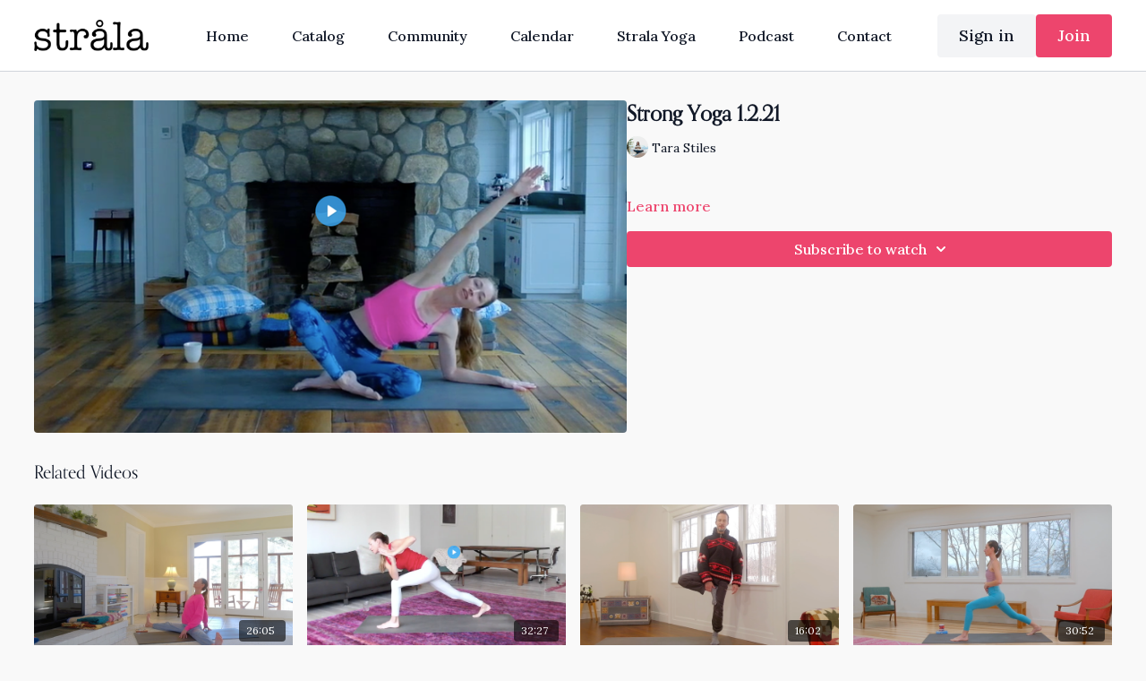

--- FILE ---
content_type: text/vnd.turbo-stream.html; charset=utf-8
request_url: https://stralahome.com/programs/strong-yoga-with-tara-saturday-jan-2-2021-8am-est-27974-9f490e.turbo_stream?playlist_position=sidebar&preview=false
body_size: -236
content:
<turbo-stream action="update" target="program_show"><template>
  <turbo-frame id="program_player">
      <turbo-frame id="program_content" src="/programs/strong-yoga-with-tara-saturday-jan-2-2021-8am-est-27974-9f490e/program_content?playlist_position=sidebar&amp;preview=false">
</turbo-frame></turbo-frame></template></turbo-stream>

--- FILE ---
content_type: text/html; charset=utf-8
request_url: https://stralahome.com/programs/strong-yoga-with-tara-saturday-jan-2-2021-8am-est-27974-9f490e/related
body_size: 11668
content:
<turbo-frame id="program_related" target="_top">

    <div class="container " data-area="program-related-videos">
      <div class="cbt-related mt-8  pb-16">
        <div class="cbt-related-title text-xl font-medium">Related Videos</div>
          <div class="mt-5 grid grid-cols-1 sm:grid-cols-2 md:grid-cols-3 lg:grid-cols-4 xl:grid-cols-4 gap-x-4 gap-y-6">
              <div data-area="related-video-item" class="">
                <swiper-slide
  data-card="video_2936508"
  data-custom="content-card"
  class="self-start hotwired"
    data-author-title-0="Tara Stiles" data-author-permalink-0="author-AP2kHXuXE-E"
>

  <a class="card-image-container" data-turbo="true" data-turbo-prefetch="false" data-turbo-action="advance" data-turbo-frame="_top" onclick="window.CatalogAnalytics(&#39;clickContentItem&#39;, &#39;video&#39;, &#39;2936508&#39;, &#39;Related Videos&#39;); window.CatalogAnalytics(&#39;clickRelatedVideo&#39;, &#39;2936508&#39;, &#39;1&#39;, &#39;program_page&#39;)" href="/programs/march-25-30-minute-yoga-break">
    <div class="image-container relative" data-test="catalog-card">
  <div class="relative image-content">
    <div aria-hidden="true" style="padding-bottom: 56%;"></div>
    <img loading="lazy" alt="30 Minute Yoga Break - 25 March 2024" decoding="async"
         src="https://alpha.uscreencdn.com/images/programs/2936508/horizontal/0d9937c3-6f56-41ba-be74-75aaec9c42ac.png?auto=webp&width=350"
         srcset="https://alpha.uscreencdn.com/images/programs/2936508/horizontal/0d9937c3-6f56-41ba-be74-75aaec9c42ac.png?auto=webp&width=350 350w,
            https://alpha.uscreencdn.com/images/programs/2936508/horizontal/0d9937c3-6f56-41ba-be74-75aaec9c42ac.png?auto=webp&width=700 2x,
            https://alpha.uscreencdn.com/images/programs/2936508/horizontal/0d9937c3-6f56-41ba-be74-75aaec9c42ac.png?auto=webp&width=1050 3x"
         class="card-image b-image absolute object-cover h-full top-0 left-0" style="opacity: 1;">
  </div>
    <div class="badge flex justify-center items-center text-white content-card-badge z-0">
      <span class="badge-item">26:05</span>
      <svg xmlns="http://www.w3.org/2000/svg" width="13" height="9" viewBox="0 0 13 9" fill="none" class="badge-item content-watched-icon" data-test="content-watched-icon">
  <path fill-rule="evenodd" clip-rule="evenodd" d="M4.99995 7.15142L12.0757 0.0756836L12.9242 0.924212L4.99995 8.84848L0.575684 4.42421L1.42421 3.57568L4.99995 7.15142Z" fill="currentColor"></path>
</svg>

    </div>

</div>
<div class="content-watched-overlay"></div>

</a>  <a class="card-title" data-turbo="true" data-turbo-prefetch="false" data-turbo-action="advance" data-turbo-frame="_top" title="30 Minute Yoga Break - 25 March 2024" aria-label="30 Minute Yoga Break - 25 March 2024" onclick="window.CatalogAnalytics(&#39;clickContentItem&#39;, &#39;video&#39;, &#39;2936508&#39;, &#39;Related Videos&#39;); window.CatalogAnalytics(&#39;clickRelatedVideo&#39;, &#39;2936508&#39;, &#39;1&#39;, &#39;program_page&#39;)" href="/programs/march-25-30-minute-yoga-break">
    <span class="line-clamp-2">
      30 Minute Yoga Break - 25 March 2024
    </span>
</a></swiper-slide>


              </div>
              <div data-area="related-video-item" class="">
                <swiper-slide
  data-card="video_628926"
  data-custom="content-card"
  class="self-start hotwired"
    data-author-title-0="Tara Stiles" data-author-permalink-0="author-AP2kHXuXE-E"
>

  <a class="card-image-container" data-turbo="true" data-turbo-prefetch="false" data-turbo-action="advance" data-turbo-frame="_top" onclick="window.CatalogAnalytics(&#39;clickContentItem&#39;, &#39;video&#39;, &#39;628926&#39;, &#39;Related Videos&#39;); window.CatalogAnalytics(&#39;clickRelatedVideo&#39;, &#39;628926&#39;, &#39;2&#39;, &#39;program_page&#39;)" href="/programs/workout-yoga-with-tara-thursday-august-27-2020-2pm-est-682282-7c67f3">
    <div class="image-container relative" data-test="catalog-card">
  <div class="relative image-content">
    <div aria-hidden="true" style="padding-bottom: 56%;"></div>
    <img loading="lazy" alt="Workout Yoga with Tara, Thursday August 27, 2020" decoding="async"
         src="https://alpha.uscreencdn.com/images/programs/628926/horizontal/12194_2Fcatalog_image_2F682282_2FNqKqF7bXToncvkbBpnpQ_Screen_20Shot_202020-08-27_20at_202.33.51_20PM.png?auto=webp&width=350"
         srcset="https://alpha.uscreencdn.com/images/programs/628926/horizontal/12194_2Fcatalog_image_2F682282_2FNqKqF7bXToncvkbBpnpQ_Screen_20Shot_202020-08-27_20at_202.33.51_20PM.png?auto=webp&width=350 350w,
            https://alpha.uscreencdn.com/images/programs/628926/horizontal/12194_2Fcatalog_image_2F682282_2FNqKqF7bXToncvkbBpnpQ_Screen_20Shot_202020-08-27_20at_202.33.51_20PM.png?auto=webp&width=700 2x,
            https://alpha.uscreencdn.com/images/programs/628926/horizontal/12194_2Fcatalog_image_2F682282_2FNqKqF7bXToncvkbBpnpQ_Screen_20Shot_202020-08-27_20at_202.33.51_20PM.png?auto=webp&width=1050 3x"
         class="card-image b-image absolute object-cover h-full top-0 left-0" style="opacity: 1;">
  </div>
    <div class="badge flex justify-center items-center text-white content-card-badge z-0">
      <span class="badge-item">32:27</span>
      <svg xmlns="http://www.w3.org/2000/svg" width="13" height="9" viewBox="0 0 13 9" fill="none" class="badge-item content-watched-icon" data-test="content-watched-icon">
  <path fill-rule="evenodd" clip-rule="evenodd" d="M4.99995 7.15142L12.0757 0.0756836L12.9242 0.924212L4.99995 8.84848L0.575684 4.42421L1.42421 3.57568L4.99995 7.15142Z" fill="currentColor"></path>
</svg>

    </div>

</div>
<div class="content-watched-overlay"></div>

</a>  <a class="card-title" data-turbo="true" data-turbo-prefetch="false" data-turbo-action="advance" data-turbo-frame="_top" title="Workout Yoga with Tara, Thursday August 27, 2020" aria-label="Workout Yoga with Tara, Thursday August 27, 2020" onclick="window.CatalogAnalytics(&#39;clickContentItem&#39;, &#39;video&#39;, &#39;628926&#39;, &#39;Related Videos&#39;); window.CatalogAnalytics(&#39;clickRelatedVideo&#39;, &#39;628926&#39;, &#39;2&#39;, &#39;program_page&#39;)" href="/programs/workout-yoga-with-tara-thursday-august-27-2020-2pm-est-682282-7c67f3">
    <span class="line-clamp-2">
      Workout Yoga with Tara, Thursday August 27, 2020
    </span>
</a></swiper-slide>


              </div>
              <div data-area="related-video-item" class="">
                <swiper-slide
  data-card="video_3464751"
  data-custom="content-card"
  class="self-start hotwired"
    data-author-title-0="Mike Taylor" data-author-permalink-0="author-yvUMSol1diA"
>

  <a class="card-image-container" data-turbo="true" data-turbo-prefetch="false" data-turbo-action="advance" data-turbo-frame="_top" onclick="window.CatalogAnalytics(&#39;clickContentItem&#39;, &#39;video&#39;, &#39;3464751&#39;, &#39;Related Videos&#39;); window.CatalogAnalytics(&#39;clickRelatedVideo&#39;, &#39;3464751&#39;, &#39;3&#39;, &#39;program_page&#39;)" href="/programs/15-minute-high-to-low-yoga-the-tai-chi-way-2-15-25">
    <div class="image-container relative" data-test="catalog-card">
  <div class="relative image-content">
    <div aria-hidden="true" style="padding-bottom: 56%;"></div>
    <img loading="lazy" alt="15 Minute High-to-Low Yoga the Tai Chi Way - 15 February 2025" decoding="async"
         src="https://alpha.uscreencdn.com/images/programs/3464751/horizontal/dfc2d3ff-0191-4f32-812e-5bbd7fa61e2f.png?auto=webp&width=350"
         srcset="https://alpha.uscreencdn.com/images/programs/3464751/horizontal/dfc2d3ff-0191-4f32-812e-5bbd7fa61e2f.png?auto=webp&width=350 350w,
            https://alpha.uscreencdn.com/images/programs/3464751/horizontal/dfc2d3ff-0191-4f32-812e-5bbd7fa61e2f.png?auto=webp&width=700 2x,
            https://alpha.uscreencdn.com/images/programs/3464751/horizontal/dfc2d3ff-0191-4f32-812e-5bbd7fa61e2f.png?auto=webp&width=1050 3x"
         class="card-image b-image absolute object-cover h-full top-0 left-0" style="opacity: 1;">
  </div>
    <div class="badge flex justify-center items-center text-white content-card-badge z-0">
      <span class="badge-item">16:02</span>
      <svg xmlns="http://www.w3.org/2000/svg" width="13" height="9" viewBox="0 0 13 9" fill="none" class="badge-item content-watched-icon" data-test="content-watched-icon">
  <path fill-rule="evenodd" clip-rule="evenodd" d="M4.99995 7.15142L12.0757 0.0756836L12.9242 0.924212L4.99995 8.84848L0.575684 4.42421L1.42421 3.57568L4.99995 7.15142Z" fill="currentColor"></path>
</svg>

    </div>

</div>
<div class="content-watched-overlay"></div>

</a>  <a class="card-title" data-turbo="true" data-turbo-prefetch="false" data-turbo-action="advance" data-turbo-frame="_top" title="15 Minute High-to-Low Yoga the Tai Chi Way - 15 February 2025" aria-label="15 Minute High-to-Low Yoga the Tai Chi Way - 15 February 2025" onclick="window.CatalogAnalytics(&#39;clickContentItem&#39;, &#39;video&#39;, &#39;3464751&#39;, &#39;Related Videos&#39;); window.CatalogAnalytics(&#39;clickRelatedVideo&#39;, &#39;3464751&#39;, &#39;3&#39;, &#39;program_page&#39;)" href="/programs/15-minute-high-to-low-yoga-the-tai-chi-way-2-15-25">
    <span class="line-clamp-2">
      15 Minute High-to-Low Yoga the Tai Chi Way - 15 February 2025
    </span>
</a></swiper-slide>


              </div>
              <div data-area="related-video-item" class="">
                <swiper-slide
  data-card="video_2802180"
  data-custom="content-card"
  class="self-start hotwired"
    data-author-title-0="Tara Stiles" data-author-permalink-0="author-AP2kHXuXE-E"
>

  <a class="card-image-container" data-turbo="true" data-turbo-prefetch="false" data-turbo-action="advance" data-turbo-frame="_top" onclick="window.CatalogAnalytics(&#39;clickContentItem&#39;, &#39;video&#39;, &#39;2802180&#39;, &#39;Related Videos&#39;); window.CatalogAnalytics(&#39;clickRelatedVideo&#39;, &#39;2802180&#39;, &#39;4&#39;, &#39;program_page&#39;)" href="/programs/jan-1-30-minute-11b56b">
    <div class="image-container relative" data-test="catalog-card">
  <div class="relative image-content">
    <div aria-hidden="true" style="padding-bottom: 56%;"></div>
    <img loading="lazy" alt="30 Minute Welcome Home to You - 1 January 2024" decoding="async"
         src="https://alpha.uscreencdn.com/images/programs/2802180/horizontal/e37cbf30-64dc-47ef-8c61-144c4f7396a7.png?auto=webp&width=350"
         srcset="https://alpha.uscreencdn.com/images/programs/2802180/horizontal/e37cbf30-64dc-47ef-8c61-144c4f7396a7.png?auto=webp&width=350 350w,
            https://alpha.uscreencdn.com/images/programs/2802180/horizontal/e37cbf30-64dc-47ef-8c61-144c4f7396a7.png?auto=webp&width=700 2x,
            https://alpha.uscreencdn.com/images/programs/2802180/horizontal/e37cbf30-64dc-47ef-8c61-144c4f7396a7.png?auto=webp&width=1050 3x"
         class="card-image b-image absolute object-cover h-full top-0 left-0" style="opacity: 1;">
  </div>
    <div class="badge flex justify-center items-center text-white content-card-badge z-0">
      <span class="badge-item">30:52</span>
      <svg xmlns="http://www.w3.org/2000/svg" width="13" height="9" viewBox="0 0 13 9" fill="none" class="badge-item content-watched-icon" data-test="content-watched-icon">
  <path fill-rule="evenodd" clip-rule="evenodd" d="M4.99995 7.15142L12.0757 0.0756836L12.9242 0.924212L4.99995 8.84848L0.575684 4.42421L1.42421 3.57568L4.99995 7.15142Z" fill="currentColor"></path>
</svg>

    </div>

</div>
<div class="content-watched-overlay"></div>

</a>  <a class="card-title" data-turbo="true" data-turbo-prefetch="false" data-turbo-action="advance" data-turbo-frame="_top" title="30 Minute Welcome Home to You - 1 January 2024" aria-label="30 Minute Welcome Home to You - 1 January 2024" onclick="window.CatalogAnalytics(&#39;clickContentItem&#39;, &#39;video&#39;, &#39;2802180&#39;, &#39;Related Videos&#39;); window.CatalogAnalytics(&#39;clickRelatedVideo&#39;, &#39;2802180&#39;, &#39;4&#39;, &#39;program_page&#39;)" href="/programs/jan-1-30-minute-11b56b">
    <span class="line-clamp-2">
      30 Minute Welcome Home to You - 1 January 2024
    </span>
</a></swiper-slide>


              </div>
          </div>
        </div>
      </div>
    </div>
</turbo-frame>